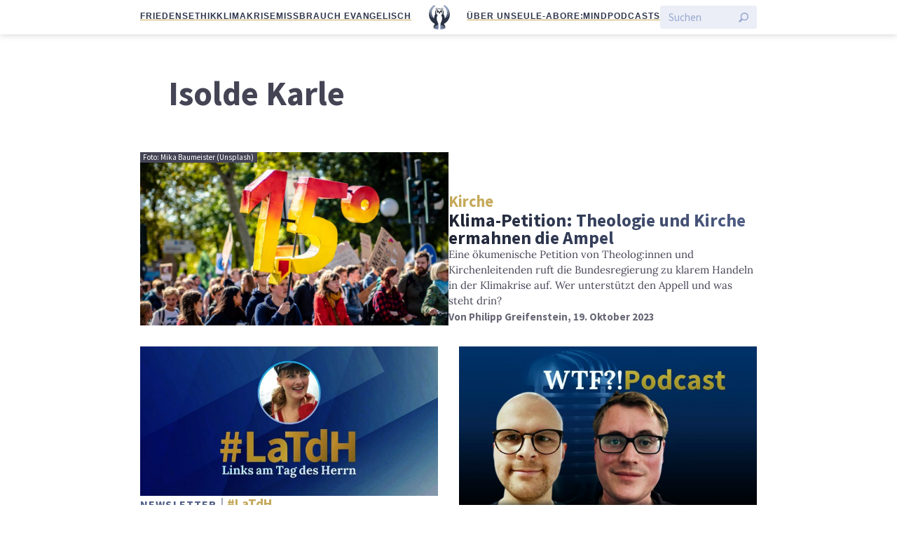

--- FILE ---
content_type: text/html; charset=UTF-8
request_url: https://eulemagazin.de/thema/isolde-karle/
body_size: 7323
content:
<!doctype html>
<html lang="de" class="no-js">
<head>
    <meta charset="utf-8">
    <meta http-equiv="X-UA-Compatible" content="IE=edge">
    <title>Isolde Karle | Die Eule</title>
    <meta name="HandheldFriendly" content="True">
    <meta name="MobileOptimized" content="320">
    <meta name="viewport" content="width=device-width, initial-scale=1"/>
    <meta name='robots' content='max-image-preview:large' />
	<style>img:is([sizes="auto" i], [sizes^="auto," i]) { contain-intrinsic-size: 3000px 1500px }</style>
	<link rel="alternate" type="application/rss+xml" title="Die Eule &raquo; Feed" href="https://eulemagazin.de/feed/" />
<link rel="alternate" type="application/rss+xml" title="Die Eule &raquo; Kommentar-Feed" href="https://eulemagazin.de/comments/feed/" />

<link rel="alternate" type="application/rss+xml" title="Podcast Feed: Eule-Podcast (MP3 Feed)" href="https://eulemagazin.de/feed/mp3/" />
<link rel="alternate" type="application/rss+xml" title="Podcast Feed: Eule-Podcast (What the Facts?!)" href="https://eulemagazin.de/feed/wtf-podcast/" />
<link rel="alternate" type="application/rss+xml" title="Die Eule &raquo; Isolde Karle Schlagwort-Feed" href="https://eulemagazin.de/thema/isolde-karle/feed/" />
<link rel='stylesheet' id='devotionalium-css' href='https://eulemagazin.de/wp-content/plugins/devotionalium/src/css/devotionalium.css?ver=6.8.3' type='text/css' media='all' />
<link rel='stylesheet' id='eule-stylesheet-css' href='https://eulemagazin.de/wp-content/themes/eule/src/css/style.css?ver=1.0.6' type='text/css' media='all' />
<link rel='stylesheet' id='podlove-frontend-css-css' href='https://eulemagazin.de/wp-content/plugins/podlove-podcasting-plugin-for-wordpress/css/frontend.css?ver=1.0' type='text/css' media='all' />
<link rel='stylesheet' id='podlove-admin-font-css' href='https://eulemagazin.de/wp-content/plugins/podlove-podcasting-plugin-for-wordpress/css/admin-font.css?ver=4.2.7' type='text/css' media='all' />
<link rel='stylesheet' id='wp-block-library-css' href='https://eulemagazin.de/wp-includes/css/dist/block-library/style.min.css?ver=6.8.3' type='text/css' media='all' />
<style id='classic-theme-styles-inline-css' type='text/css'>
/*! This file is auto-generated */
.wp-block-button__link{color:#fff;background-color:#32373c;border-radius:9999px;box-shadow:none;text-decoration:none;padding:calc(.667em + 2px) calc(1.333em + 2px);font-size:1.125em}.wp-block-file__button{background:#32373c;color:#fff;text-decoration:none}
</style>
<style id='global-styles-inline-css' type='text/css'>
:root{--wp--preset--aspect-ratio--square: 1;--wp--preset--aspect-ratio--4-3: 4/3;--wp--preset--aspect-ratio--3-4: 3/4;--wp--preset--aspect-ratio--3-2: 3/2;--wp--preset--aspect-ratio--2-3: 2/3;--wp--preset--aspect-ratio--16-9: 16/9;--wp--preset--aspect-ratio--9-16: 9/16;--wp--preset--color--black: #000000;--wp--preset--color--cyan-bluish-gray: #abb8c3;--wp--preset--color--white: #ffffff;--wp--preset--color--pale-pink: #f78da7;--wp--preset--color--vivid-red: #cf2e2e;--wp--preset--color--luminous-vivid-orange: #ff6900;--wp--preset--color--luminous-vivid-amber: #fcb900;--wp--preset--color--light-green-cyan: #7bdcb5;--wp--preset--color--vivid-green-cyan: #00d084;--wp--preset--color--pale-cyan-blue: #8ed1fc;--wp--preset--color--vivid-cyan-blue: #0693e3;--wp--preset--color--vivid-purple: #9b51e0;--wp--preset--gradient--vivid-cyan-blue-to-vivid-purple: linear-gradient(135deg,rgba(6,147,227,1) 0%,rgb(155,81,224) 100%);--wp--preset--gradient--light-green-cyan-to-vivid-green-cyan: linear-gradient(135deg,rgb(122,220,180) 0%,rgb(0,208,130) 100%);--wp--preset--gradient--luminous-vivid-amber-to-luminous-vivid-orange: linear-gradient(135deg,rgba(252,185,0,1) 0%,rgba(255,105,0,1) 100%);--wp--preset--gradient--luminous-vivid-orange-to-vivid-red: linear-gradient(135deg,rgba(255,105,0,1) 0%,rgb(207,46,46) 100%);--wp--preset--gradient--very-light-gray-to-cyan-bluish-gray: linear-gradient(135deg,rgb(238,238,238) 0%,rgb(169,184,195) 100%);--wp--preset--gradient--cool-to-warm-spectrum: linear-gradient(135deg,rgb(74,234,220) 0%,rgb(151,120,209) 20%,rgb(207,42,186) 40%,rgb(238,44,130) 60%,rgb(251,105,98) 80%,rgb(254,248,76) 100%);--wp--preset--gradient--blush-light-purple: linear-gradient(135deg,rgb(255,206,236) 0%,rgb(152,150,240) 100%);--wp--preset--gradient--blush-bordeaux: linear-gradient(135deg,rgb(254,205,165) 0%,rgb(254,45,45) 50%,rgb(107,0,62) 100%);--wp--preset--gradient--luminous-dusk: linear-gradient(135deg,rgb(255,203,112) 0%,rgb(199,81,192) 50%,rgb(65,88,208) 100%);--wp--preset--gradient--pale-ocean: linear-gradient(135deg,rgb(255,245,203) 0%,rgb(182,227,212) 50%,rgb(51,167,181) 100%);--wp--preset--gradient--electric-grass: linear-gradient(135deg,rgb(202,248,128) 0%,rgb(113,206,126) 100%);--wp--preset--gradient--midnight: linear-gradient(135deg,rgb(2,3,129) 0%,rgb(40,116,252) 100%);--wp--preset--font-size--small: 13px;--wp--preset--font-size--medium: 20px;--wp--preset--font-size--large: 36px;--wp--preset--font-size--x-large: 42px;--wp--preset--spacing--20: 0.44rem;--wp--preset--spacing--30: 0.67rem;--wp--preset--spacing--40: 1rem;--wp--preset--spacing--50: 1.5rem;--wp--preset--spacing--60: 2.25rem;--wp--preset--spacing--70: 3.38rem;--wp--preset--spacing--80: 5.06rem;--wp--preset--shadow--natural: 6px 6px 9px rgba(0, 0, 0, 0.2);--wp--preset--shadow--deep: 12px 12px 50px rgba(0, 0, 0, 0.4);--wp--preset--shadow--sharp: 6px 6px 0px rgba(0, 0, 0, 0.2);--wp--preset--shadow--outlined: 6px 6px 0px -3px rgba(255, 255, 255, 1), 6px 6px rgba(0, 0, 0, 1);--wp--preset--shadow--crisp: 6px 6px 0px rgba(0, 0, 0, 1);}:where(.is-layout-flex){gap: 0.5em;}:where(.is-layout-grid){gap: 0.5em;}body .is-layout-flex{display: flex;}.is-layout-flex{flex-wrap: wrap;align-items: center;}.is-layout-flex > :is(*, div){margin: 0;}body .is-layout-grid{display: grid;}.is-layout-grid > :is(*, div){margin: 0;}:where(.wp-block-columns.is-layout-flex){gap: 2em;}:where(.wp-block-columns.is-layout-grid){gap: 2em;}:where(.wp-block-post-template.is-layout-flex){gap: 1.25em;}:where(.wp-block-post-template.is-layout-grid){gap: 1.25em;}.has-black-color{color: var(--wp--preset--color--black) !important;}.has-cyan-bluish-gray-color{color: var(--wp--preset--color--cyan-bluish-gray) !important;}.has-white-color{color: var(--wp--preset--color--white) !important;}.has-pale-pink-color{color: var(--wp--preset--color--pale-pink) !important;}.has-vivid-red-color{color: var(--wp--preset--color--vivid-red) !important;}.has-luminous-vivid-orange-color{color: var(--wp--preset--color--luminous-vivid-orange) !important;}.has-luminous-vivid-amber-color{color: var(--wp--preset--color--luminous-vivid-amber) !important;}.has-light-green-cyan-color{color: var(--wp--preset--color--light-green-cyan) !important;}.has-vivid-green-cyan-color{color: var(--wp--preset--color--vivid-green-cyan) !important;}.has-pale-cyan-blue-color{color: var(--wp--preset--color--pale-cyan-blue) !important;}.has-vivid-cyan-blue-color{color: var(--wp--preset--color--vivid-cyan-blue) !important;}.has-vivid-purple-color{color: var(--wp--preset--color--vivid-purple) !important;}.has-black-background-color{background-color: var(--wp--preset--color--black) !important;}.has-cyan-bluish-gray-background-color{background-color: var(--wp--preset--color--cyan-bluish-gray) !important;}.has-white-background-color{background-color: var(--wp--preset--color--white) !important;}.has-pale-pink-background-color{background-color: var(--wp--preset--color--pale-pink) !important;}.has-vivid-red-background-color{background-color: var(--wp--preset--color--vivid-red) !important;}.has-luminous-vivid-orange-background-color{background-color: var(--wp--preset--color--luminous-vivid-orange) !important;}.has-luminous-vivid-amber-background-color{background-color: var(--wp--preset--color--luminous-vivid-amber) !important;}.has-light-green-cyan-background-color{background-color: var(--wp--preset--color--light-green-cyan) !important;}.has-vivid-green-cyan-background-color{background-color: var(--wp--preset--color--vivid-green-cyan) !important;}.has-pale-cyan-blue-background-color{background-color: var(--wp--preset--color--pale-cyan-blue) !important;}.has-vivid-cyan-blue-background-color{background-color: var(--wp--preset--color--vivid-cyan-blue) !important;}.has-vivid-purple-background-color{background-color: var(--wp--preset--color--vivid-purple) !important;}.has-black-border-color{border-color: var(--wp--preset--color--black) !important;}.has-cyan-bluish-gray-border-color{border-color: var(--wp--preset--color--cyan-bluish-gray) !important;}.has-white-border-color{border-color: var(--wp--preset--color--white) !important;}.has-pale-pink-border-color{border-color: var(--wp--preset--color--pale-pink) !important;}.has-vivid-red-border-color{border-color: var(--wp--preset--color--vivid-red) !important;}.has-luminous-vivid-orange-border-color{border-color: var(--wp--preset--color--luminous-vivid-orange) !important;}.has-luminous-vivid-amber-border-color{border-color: var(--wp--preset--color--luminous-vivid-amber) !important;}.has-light-green-cyan-border-color{border-color: var(--wp--preset--color--light-green-cyan) !important;}.has-vivid-green-cyan-border-color{border-color: var(--wp--preset--color--vivid-green-cyan) !important;}.has-pale-cyan-blue-border-color{border-color: var(--wp--preset--color--pale-cyan-blue) !important;}.has-vivid-cyan-blue-border-color{border-color: var(--wp--preset--color--vivid-cyan-blue) !important;}.has-vivid-purple-border-color{border-color: var(--wp--preset--color--vivid-purple) !important;}.has-vivid-cyan-blue-to-vivid-purple-gradient-background{background: var(--wp--preset--gradient--vivid-cyan-blue-to-vivid-purple) !important;}.has-light-green-cyan-to-vivid-green-cyan-gradient-background{background: var(--wp--preset--gradient--light-green-cyan-to-vivid-green-cyan) !important;}.has-luminous-vivid-amber-to-luminous-vivid-orange-gradient-background{background: var(--wp--preset--gradient--luminous-vivid-amber-to-luminous-vivid-orange) !important;}.has-luminous-vivid-orange-to-vivid-red-gradient-background{background: var(--wp--preset--gradient--luminous-vivid-orange-to-vivid-red) !important;}.has-very-light-gray-to-cyan-bluish-gray-gradient-background{background: var(--wp--preset--gradient--very-light-gray-to-cyan-bluish-gray) !important;}.has-cool-to-warm-spectrum-gradient-background{background: var(--wp--preset--gradient--cool-to-warm-spectrum) !important;}.has-blush-light-purple-gradient-background{background: var(--wp--preset--gradient--blush-light-purple) !important;}.has-blush-bordeaux-gradient-background{background: var(--wp--preset--gradient--blush-bordeaux) !important;}.has-luminous-dusk-gradient-background{background: var(--wp--preset--gradient--luminous-dusk) !important;}.has-pale-ocean-gradient-background{background: var(--wp--preset--gradient--pale-ocean) !important;}.has-electric-grass-gradient-background{background: var(--wp--preset--gradient--electric-grass) !important;}.has-midnight-gradient-background{background: var(--wp--preset--gradient--midnight) !important;}.has-small-font-size{font-size: var(--wp--preset--font-size--small) !important;}.has-medium-font-size{font-size: var(--wp--preset--font-size--medium) !important;}.has-large-font-size{font-size: var(--wp--preset--font-size--large) !important;}.has-x-large-font-size{font-size: var(--wp--preset--font-size--x-large) !important;}
:where(.wp-block-post-template.is-layout-flex){gap: 1.25em;}:where(.wp-block-post-template.is-layout-grid){gap: 1.25em;}
:where(.wp-block-columns.is-layout-flex){gap: 2em;}:where(.wp-block-columns.is-layout-grid){gap: 2em;}
:root :where(.wp-block-pullquote){font-size: 1.5em;line-height: 1.6;}
</style>
<script type="text/javascript" src="https://eulemagazin.de/wp-includes/js/jquery/jquery.min.js?ver=3.7.1" id="jquery-core-js"></script>
<script type="text/javascript" src="https://eulemagazin.de/wp-includes/js/jquery/jquery-migrate.min.js?ver=3.4.1" id="jquery-migrate-js"></script>
<script type="text/javascript" src="https://eulemagazin.de/wp-content/plugins/podlove-podcasting-plugin-for-wordpress/lib/modules/podlove_web_player/player_v4/dist/embed.js?ver=4.2.7" id="podlove-player4-embed-js"></script>
<script type="text/javascript" src="https://eulemagazin.de/wp-content/plugins/podlove-podcasting-plugin-for-wordpress/lib/modules/podlove_web_player/player_v4/pwp4.js?ver=4.2.7" id="podlove-pwp4-player-js"></script>
<link rel="https://api.w.org/" href="https://eulemagazin.de/wp-json/" /><link rel="alternate" title="JSON" type="application/json" href="https://eulemagazin.de/wp-json/wp/v2/tags/1412" /><meta name="generator" content="WordPress 6.8.3" />
<meta name="msapplication-TileColor"
      content="#f01d4f">
<meta name="msapplication-TileImage"
      content="https://eulemagazin.de/wp-content/themes/eule/src/public/img/logo_gray_big.png">
<link rel="pingback" href="https://eulemagazin.de/xmlrpc.php">
<meta property="fb:pages" content="1213621815450845">
<meta property="og:description" content="Magazin für Kirche, Politik und Kultur">

<meta name="twitter:card" content="summary_large_image">
<meta name="twitter:site" content="@eulemagazin">
<meta name="twitter:title" content="Klima-Petition: Theologie und Kirche ermahnen die Ampel">
<meta name="twitter:description" content="Magazin für Kirche, Politik und Kultur">
<meta name="facebook-domain-verification" content="lils9r7vkhhoszp2tbae9fsb5m8wvz" />

    <meta name="twitter:image" content="https://eulemagazin.de/wp-content/uploads/klimakirche-1024x576.jpg">
    <meta property='og:image' content="https://eulemagazin.de/wp-content/uploads/klimakirche-1024x576.jpg">

<script type="text/javascript" src="https://steadyhq.com/widget_loader/c9c7a224-f7ac-45eb-a12d-c4199c370301"></script>
<!-- <script type="text/javascript" src="https://steadyhq.com/widget_loader/e364c39e-4a73-4d43-94a9-22e53df00685"></script> --><link rel="icon" href="https://eulemagazin.de/wp-content/uploads/cropped-favicon-32x32.png" sizes="32x32" />
<link rel="icon" href="https://eulemagazin.de/wp-content/uploads/cropped-favicon-192x192.png" sizes="192x192" />
<link rel="apple-touch-icon" href="https://eulemagazin.de/wp-content/uploads/cropped-favicon-180x180.png" />
<meta name="msapplication-TileImage" content="https://eulemagazin.de/wp-content/uploads/cropped-favicon-270x270.png" />
</head>
<body class="archive tag tag-isolde-karle tag-1412 wp-theme-eule">
<div class="spronsor-top"></div><div class="top-header sticky fullwidth">
    <div class="flex-row gap-compact">
        <nav class="secondary">
        <ul id="menu-header-leiste-links" class="menu"><li id="menu-item-22654" class="menu-item menu-item-type-custom menu-item-object-custom menu-item-22654"><a href="https://eulemagazin.de/thema/friedensethik/">Friedensethik</a></li>
<li id="menu-item-22136" class="menu-item menu-item-type-custom menu-item-object-custom menu-item-22136"><a href="https://eulemagazin.de/thema/klimaerwaermung/">Klimakrise</a></li>
<li id="menu-item-22965" class="menu-item menu-item-type-custom menu-item-object-custom menu-item-22965"><a href="https://eulemagazin.de/thema/missbrauch-evangelisch/">Missbrauch evangelisch</a></li>
</ul>        </nav>
        <span class="spacer"></span>

        <div id="logo">
            <a href="https://eulemagazin.de"
                rel="nofollow">
                <span>Die</span>
                <img src="https://eulemagazin.de/wp-content/themes/eule/src/public/img/logo_blue_big.png"
                            class="logo-image"
                            alt="Die Eule"/>
                <span>Eule</span>
            </a>
        </div>

        <span class="spacer"></span>

        <nav class="primary">
        <ul id="menu-header-leiste-rechts" class="menu"><li id="menu-item-20028" class="menu-item menu-item-type-post_type menu-item-object-page menu-item-20028"><a href="https://eulemagazin.de/ueber-uns/">Über uns</a></li>
<li id="menu-item-8336" class="menu-item menu-item-type-post_type menu-item-object-page menu-item-8336"><a href="https://eulemagazin.de/abo/">Eule-Abo</a></li>
<li id="menu-item-22967" class="menu-item menu-item-type-post_type menu-item-object-page menu-item-22967"><a href="https://eulemagazin.de/der-remind-newsletter-jede-woche-gut-informiert/">Re:mind</a></li>
<li id="menu-item-20033" class="menu-item menu-item-type-post_type menu-item-object-page menu-item-20033"><a href="https://eulemagazin.de/podcasts/">Podcasts</a></li>
</ul>        </nav>
        <form class="btn-search flex-row gap-compact" action="/">
    <input type="text" name="s" value="" aria-label="Suchen" placeholder="Suchen"/>
    <input type="submit" value="Suche starten" aria-label="Suche starten"/>
</form>    </div>
    

</div>
<main id="main" class="d-contents">
    <article>
        <header class="article-header">
            <h1 class="page-title">Isolde Karle</h1>        </header>
        <p></p>
    </article>
    <section id="paginationcontainer" class="contentwidth postpreview-grid">
        
    
                                <div class="article-big">
	<a href="https://eulemagazin.de/klima-petition-theologie-und-kirche-ermahnen-die-bundesregierung/"
       class="article-preview"
       title="Klima-Petition: Theologie und Kirche ermahnen die Ampel">
                    <figure class="article-preview-image self-end">
                <img class='image-lazy loading js-only '
     src='https://eulemagazin.de/wp-content/uploads/klimakirche.jpg'
     data-full='https://eulemagazin.de/wp-content/uploads/klimakirche-1000x562.jpg'
     data-placeholder='https://eulemagazin.de/wp-content/uploads/klimakirche.jpg'
     loading='lazy'
     />
<noscript>
    <img src='https://eulemagazin.de/wp-content/uploads/klimakirche-1000x562.jpg'
     class=''
     loading='lazy' /></noscript>                <figcaption>Foto: Mika Baumeister (Unsplash)</figcaption>            </figure>
                <div class="article-preview-info flex-column gap-compact">
            <header class="article-preview-header d-contents">
                <div>
                        <div class="category-title">
                <span class="subheadline">
            Kirche        </span>
    </div>
                                        <h2 class="article-preview-title long">
                        Klima-Petition: Theologie und Kirche ermahnen die Ampel                    </h2>
                </div>
                <div class="article-preview-excerpt">
                    Eine ökumenische Petition von Theolog:innen und Kirchenleitenden ruft die Bundesregierung zu klarem Handeln in der Klimakrise auf. Wer unterstützt den Appell und was steht drin?                </div>
                <div class="article-preview-byline">
                    Von <span class="entry-author">Philipp Greifenstein</span>,
                    19. Oktober 2023                </div>
            </header>
        </div>
	</a>
</div>
            
            
        
                    <div class="article-medium">
    <a href="https://eulemagazin.de/hochzeitsglocken-die-latdh-vom-10-juli/"
       class="article-preview"
       title="Hochzeitsglocken &#8211; Die #LaTdH vom 10. Juli">
                    <figure class="article-preview-image">
                <img class='image-lazy loading js-only '
     src='https://eulemagazin.de/wp-content/uploads/latdh_artwork_jacqueline.jpg'
     data-full='https://eulemagazin.de/wp-content/uploads/latdh_artwork_jacqueline-700x350.jpg'
     data-placeholder='https://eulemagazin.de/wp-content/uploads/latdh_artwork_jacqueline.jpg'
     loading='lazy'
     />
<noscript>
    <img src='https://eulemagazin.de/wp-content/uploads/latdh_artwork_jacqueline-700x350.jpg'
     class=''
     loading='lazy' /></noscript>                            </figure>
                <div class="article-preview-info flex-column gap-compact">
            <header class="article-preview-header d-contents">
                <div>
                        <div class="category-title">
                    <span class="genre">
                Newsletter            </span>
                <span class="subheadline">
            #LaTdH        </span>
    </div>
                    <h2 class="article-preview-title">Hochzeitsglocken &#8211; Die #LaTdH vom 10. Juli</h2>
                </div>
                <div class="article-preview-excerpt">
                    Ist das Sommerloch da? Die Prominenz pilgert nach Sylt zur "Hochzeit des Jahres", Muslime nach Mekka zur ersten Hadsch "nach" Corona und wir fragen uns: Wozu das alles?                </div>
                <div class="article-preview-byline">
                    Von <span class="entry-author">Jacqueline Depta</span>,
                    10. Juli 2022                </div>
            </header>
        </div>
    </a>
</div>
        
        
                    <div class="article-medium">
    <a href="https://eulemagazin.de/wtf-12-streit-um-die-sterbehilfe/"
       class="article-preview"
       title="WTF?! (12): Streit um die Sterbehilfe">
                    <figure class="article-preview-image">
                <img class='image-lazy loading js-only '
     src='https://eulemagazin.de/wp-content/uploads/WTF_12_Artikelbild.jpg'
     data-full='https://eulemagazin.de/wp-content/uploads/WTF_12_Artikelbild-700x394.jpg'
     data-placeholder='https://eulemagazin.de/wp-content/uploads/WTF_12_Artikelbild.jpg'
     loading='lazy'
     />
<noscript>
    <img src='https://eulemagazin.de/wp-content/uploads/WTF_12_Artikelbild-700x394.jpg'
     class=''
     loading='lazy' /></noscript>                            </figure>
                <div class="article-preview-info flex-column gap-compact">
            <header class="article-preview-header d-contents">
                <div>
                        <div class="category-title">
                    <span class="genre">
                Podcast            </span>
                <span class="subheadline">
            Eule-Podcast        </span>
    </div>
                    <h2 class="article-preview-title">WTF?! (12): Streit um die Sterbehilfe</h2>
                </div>
                <div class="article-preview-excerpt">
                    Über den assistierten Suizid und seine gesetzliche Neuregelung sowie die Konsequenzen für Kirche und Diakonie spricht <em>Michael Greder</em> mit dem Ethiker <em>Hermann Diebel-Fischer</em>.                </div>
                <div class="article-preview-byline">
                    Von <span class="entry-author">Michael Greder</span>,
                    11. Dezember 2021                </div>
            </header>
        </div>
    </a>
</div>
        
        </section>
        <nav class="pagination">
        <a href="https://eulemagazin.de/thema/isolde-karle/page/2/" >Weitere Artikel laden</a>    </nav>
</main>
<footer class="fullwidth flex-column flex-center ribbon-dark">
    <section>
        
<style>
    .devotionalium-wp {}</style>
<div class="devotionalium">
    <h2 class="title">
        <a href="https://devotionalium.com">Devotionalium</a> for 19. Januar 2026    </h2>
                    <div class='ot'>
                        <p class="versetext">
                Ich aber will ihnen ein einiges Herz geben und einen neuen Geist in eure Brust legen und will das steinerne Herz aus ihrem Leibe nehmen und ihnen ein fleischernes Herz geben, damit sie in meinen Geboten wandeln und meine Rechte beobachten und sie tun; und sie sollen mein Volk sein, und ich will ihr Gott sein.            </p>
            <p class="reference-link-container">
                                    <a class='reference-link'
                       href="https://devotionalium.com/read/version/schla/book/26/chapter/11/highlight/11:19,11:20">
                        Jechezkiel 11,19–20</a>
                            </p>
        </div>
                    <div class='quran'>
                        <p class="versetext">
                Denn Christus ist des Gesetzes Ende zur Gerechtigkeit für einen jeden, der da glaubt.            </p>
            <p class="reference-link-container">
                                    <a class='reference-link'
                       href="https://devotionalium.com/read/version/schla/book/45/chapter/10/highlight/10:4">
                        Römer 10,4</a>
                            </p>
        </div>
                    <div class='quran'>
                        <p class="versetext">
                Und sie alle werden zu Ihm am Tag der Auferstehung allein kommen.            </p>
            <p class="reference-link-container">
                                    <a class='reference-link'
                       href="https://devotionalium.com/read/version/khoury/hizb/31/highlight/19:95">
                        Maryam 95</a>
                            </p>
        </div>
    </div>
    </section>

    <section class="footer-logo-container">
        <hr>
        <img class="footer-logo" src="https://eulemagazin.de/wp-content/themes/eule/src/public/img/logo_white_big.png" />
        <hr>
    </section>

    <section>
        <p>
            <em>Die Eule</em> bietet Nachrichten und Meinungen zu Kirche, Politik und Kultur,
            immer mit einem kritischen Blick aufgeschrieben für eine neue Generation.
        </p>
    </section>

    <section>
        <div class="menu-footer-links-container"><ul id="menu-footer-links" class="nav footer-nav flex-row flex-wrap flex-center"><li id="menu-item-145" class="menu-item menu-item-type-post_type menu-item-object-page menu-item-145"><a href="https://eulemagazin.de/ueber-uns/">Über uns</a></li>
<li id="menu-item-8348" class="menu-item menu-item-type-post_type menu-item-object-page menu-item-8348"><a href="https://eulemagazin.de/abo/">Eule-Abo</a></li>
<li id="menu-item-5751" class="menu-item menu-item-type-post_type menu-item-object-page menu-item-5751"><a href="https://eulemagazin.de/faq/">FAQ</a></li>
<li id="menu-item-11482" class="menu-item menu-item-type-post_type menu-item-object-page menu-item-11482"><a href="https://eulemagazin.de/podcasts/">Podcasts</a></li>
<li id="menu-item-22966" class="menu-item menu-item-type-post_type menu-item-object-page menu-item-22966"><a href="https://eulemagazin.de/der-remind-newsletter-jede-woche-gut-informiert/">Re:mind</a></li>
<li id="menu-item-11227" class="menu-item menu-item-type-post_type menu-item-object-page menu-item-11227"><a href="https://eulemagazin.de/newsletter/">Newsletter</a></li>
<li id="menu-item-19436" class="menu-item menu-item-type-custom menu-item-object-custom menu-item-19436"><a href="https://eulemagazin.de/widerstand">WIDERSTAND!</a></li>
<li id="menu-item-150" class="menu-item menu-item-type-post_type menu-item-object-page menu-item-150"><a href="https://eulemagazin.de/kontakt/">Kontakt</a></li>
<li id="menu-item-5752" class="menu-item menu-item-type-post_type menu-item-object-page menu-item-5752"><a href="https://eulemagazin.de/werbung-in-der-eule/">Werbung schalten</a></li>
<li id="menu-item-474" class="menu-item menu-item-type-post_type menu-item-object-page menu-item-474"><a href="https://eulemagazin.de/suche/">Suche</a></li>
</ul></div>    </section>


    <section>

        <h3 class="smallcaps">„Die Eule“ unterwegs</h3>

        <ul class="nav flex-row flex-wrap flex-center">
            <li>
                <a href="https://mastodon.social/@eulemagazin" rel="me">Mastodon</a>
            </li>
            <li>
                <a href="https://bsky.app/profile/eulemagazin.de">Bluesky</a>
            </li>
            <li>
                <a href="https://www.threads.net/@eulemagazin">Threads</a>
            </li>
            <li>
                <a href="https://www.youtube.com/channel/UCR7Q3qQcRAy4s_soLHj8R4w">YouTube</a>
            </li>
            <li>
                <a href="https://www.instagram.com/eulemagazin/">Instagram</a>
            </li>
            <li>
                <a href="https://www.facebook.com/eulemagazin">Facebook</a>
            </li>
            <li>
                <a href="/newsletter/">E-Mail</a>
            </li>
            <li>
                <a href="/feed">RSS</a>
            </li>
        </ul>
    </section>

    <section>
        <p class="copyright">
            &copy; 2026 Die Eule |
            <a href="/impressum">Impressum</a> |
            <a href="/datenschutzerklaerung">Datenschutzerklärung</a> | &nbsp;
            <a class="steady-login-button" data-size="small" data-language="de" style="display: none;"></a>
        </p>
    </section>
</footer>
<script type="speculationrules">
{"prefetch":[{"source":"document","where":{"and":[{"href_matches":"\/*"},{"not":{"href_matches":["\/wp-*.php","\/wp-admin\/*","\/wp-content\/uploads\/*","\/wp-content\/*","\/wp-content\/plugins\/*","\/wp-content\/themes\/eule\/*","\/*\\?(.+)"]}},{"not":{"selector_matches":"a[rel~=\"nofollow\"]"}},{"not":{"selector_matches":".no-prefetch, .no-prefetch a"}}]},"eagerness":"conservative"}]}
</script>
<script>function expand(e){e.style.display="none"==e.style.display?"block":"none"}function wpex_toggle(e,n,l){el=document.getElementById("wpexlink"+e),el.innerHTML=el.innerHTML==n?l:n,expand(document.getElementById("wpex"+e))}</script>
            <script>
            function expand(e){e.style.display="none"==e.style.display?"block":"none"}
            function wpex_toggle(e,n,l){
              el=document.getElementById("wpexlink"+e),
              el.innerHTML=el.innerHTML==n?l:n,
              expand(document.getElementById("wpex"+e))
            }
            </script>
        <script type="text/javascript" src="https://eulemagazin.de/wp-content/themes/eule/vendor/moehrenzahn/wp-toolkit/src/public/js/utils.js?ver=6.8.3" id="toolkit-utils-js"></script>
<script type="text/javascript" src="https://eulemagazin.de/wp-content/themes/eule/vendor/moehrenzahn/wp-toolkit/src/public/js/scroll-handler.js?ver=6.8.3" id="scroll-handler-js"></script>
<script type="text/javascript" src="https://eulemagazin.de/wp-content/themes/eule/vendor/moehrenzahn/wp-toolkit/src/public/js/lazy-images.js?ver=6.8.3" id="lazy-images-js"></script>
<script type="text/javascript" src="https://eulemagazin.de/wp-content/themes/eule/src/js/libs/piwik.js?ver=6.8.3" id="piwik-js"></script>
<script type="text/javascript" src="https://eulemagazin.de/wp-content/themes/eule/src/js/scripts.js?ver=1.1.0" id="js-js"></script>
<script type="text/javascript" src="https://eulemagazin.de/wp-content/themes/eule/src/js/pullquotes.js?ver=6.8.3" id="pullquotes-js"></script>
<script type="text/javascript" src="https://eulemagazin.de/wp-content/themes/eule/src/js/feature-layout.js?ver=6.8.3" id="feature-layout-js"></script>
<script type="text/javascript" src="https://eulemagazin.de/wp-content/themes/eule/src/js/scroll/effect.js?ver=1.0.0" id="scroll-effect-js"></script>
<script type="text/javascript" id="load_next_page-js-extra">
/* <![CDATA[ */
var ajaxDataNextPage = {"ajaxUrl":"https:\/\/eulemagazin.de\/wp-admin\/admin-ajax.php","posts":"{\"tag\":\"isolde-karle\",\"error\":\"\",\"m\":\"\",\"p\":0,\"post_parent\":\"\",\"subpost\":\"\",\"subpost_id\":\"\",\"attachment\":\"\",\"attachment_id\":0,\"name\":\"\",\"pagename\":\"\",\"page_id\":0,\"second\":\"\",\"minute\":\"\",\"hour\":\"\",\"day\":0,\"monthnum\":0,\"year\":0,\"w\":0,\"category_name\":\"\",\"cat\":\"\",\"tag_id\":1412,\"author\":\"\",\"author_name\":\"\",\"feed\":\"\",\"tb\":\"\",\"paged\":0,\"meta_key\":\"\",\"meta_value\":\"\",\"preview\":\"\",\"s\":\"\",\"sentence\":\"\",\"title\":\"\",\"fields\":\"all\",\"menu_order\":\"\",\"embed\":\"\",\"category__in\":[],\"category__not_in\":[],\"category__and\":[],\"post__in\":[],\"post__not_in\":[],\"post_name__in\":[],\"tag__in\":[],\"tag__not_in\":[],\"tag__and\":[],\"tag_slug__in\":[\"isolde-karle\"],\"tag_slug__and\":[],\"post_parent__in\":[],\"post_parent__not_in\":[],\"author__in\":[],\"author__not_in\":[],\"search_columns\":[],\"post_type\":[\"post\",\"podcast\"],\"ignore_sticky_posts\":false,\"suppress_filters\":false,\"cache_results\":true,\"update_post_term_cache\":true,\"update_menu_item_cache\":false,\"lazy_load_term_meta\":true,\"update_post_meta_cache\":true,\"posts_per_page\":3,\"nopaging\":false,\"comments_per_page\":\"50\",\"no_found_rows\":false,\"order\":\"DESC\"}","currentPage":"1","maxPage":"3"};
var ajaxDataNextPage = {"ajaxUrl":"https:\/\/eulemagazin.de\/wp-admin\/admin-ajax.php","posts":"{\"tag\":\"isolde-karle\",\"error\":\"\",\"m\":\"\",\"p\":0,\"post_parent\":\"\",\"subpost\":\"\",\"subpost_id\":\"\",\"attachment\":\"\",\"attachment_id\":0,\"name\":\"\",\"pagename\":\"\",\"page_id\":0,\"second\":\"\",\"minute\":\"\",\"hour\":\"\",\"day\":0,\"monthnum\":0,\"year\":0,\"w\":0,\"category_name\":\"\",\"cat\":\"\",\"tag_id\":1412,\"author\":\"\",\"author_name\":\"\",\"feed\":\"\",\"tb\":\"\",\"paged\":0,\"meta_key\":\"\",\"meta_value\":\"\",\"preview\":\"\",\"s\":\"\",\"sentence\":\"\",\"title\":\"\",\"fields\":\"all\",\"menu_order\":\"\",\"embed\":\"\",\"category__in\":[],\"category__not_in\":[],\"category__and\":[],\"post__in\":[],\"post__not_in\":[],\"post_name__in\":[],\"tag__in\":[],\"tag__not_in\":[],\"tag__and\":[],\"tag_slug__in\":[\"isolde-karle\"],\"tag_slug__and\":[],\"post_parent__in\":[],\"post_parent__not_in\":[],\"author__in\":[],\"author__not_in\":[],\"search_columns\":[],\"post_type\":[\"post\",\"podcast\"],\"ignore_sticky_posts\":false,\"suppress_filters\":false,\"cache_results\":true,\"update_post_term_cache\":true,\"update_menu_item_cache\":false,\"lazy_load_term_meta\":true,\"update_post_meta_cache\":true,\"posts_per_page\":3,\"nopaging\":false,\"comments_per_page\":\"50\",\"no_found_rows\":false,\"order\":\"DESC\"}","currentPage":"1","maxPage":"3"};
var ajaxDataNextPage = {"ajaxUrl":"https:\/\/eulemagazin.de\/wp-admin\/admin-ajax.php","posts":"{\"tag\":\"isolde-karle\",\"error\":\"\",\"m\":\"\",\"p\":0,\"post_parent\":\"\",\"subpost\":\"\",\"subpost_id\":\"\",\"attachment\":\"\",\"attachment_id\":0,\"name\":\"\",\"pagename\":\"\",\"page_id\":0,\"second\":\"\",\"minute\":\"\",\"hour\":\"\",\"day\":0,\"monthnum\":0,\"year\":0,\"w\":0,\"category_name\":\"\",\"cat\":\"\",\"tag_id\":1412,\"author\":\"\",\"author_name\":\"\",\"feed\":\"\",\"tb\":\"\",\"paged\":0,\"meta_key\":\"\",\"meta_value\":\"\",\"preview\":\"\",\"s\":\"\",\"sentence\":\"\",\"title\":\"\",\"fields\":\"all\",\"menu_order\":\"\",\"embed\":\"\",\"category__in\":[],\"category__not_in\":[],\"category__and\":[],\"post__in\":[],\"post__not_in\":[],\"post_name__in\":[],\"tag__in\":[],\"tag__not_in\":[],\"tag__and\":[],\"tag_slug__in\":[\"isolde-karle\"],\"tag_slug__and\":[],\"post_parent__in\":[],\"post_parent__not_in\":[],\"author__in\":[],\"author__not_in\":[],\"search_columns\":[],\"post_type\":[\"post\",\"podcast\"],\"ignore_sticky_posts\":false,\"suppress_filters\":false,\"cache_results\":true,\"update_post_term_cache\":true,\"update_menu_item_cache\":false,\"lazy_load_term_meta\":true,\"update_post_meta_cache\":true,\"posts_per_page\":3,\"nopaging\":false,\"comments_per_page\":\"50\",\"no_found_rows\":false,\"order\":\"DESC\"}","currentPage":"1","maxPage":"3"};
/* ]]> */
</script>
<script type="text/javascript" src="https://eulemagazin.de/wp-content/themes/eule/src/js/ajax/load_next_page.js?ver=1.0.0" id="load_next_page-js"></script>
</body>
</html>


--- FILE ---
content_type: application/javascript
request_url: https://eulemagazin.de/wp-content/themes/eule/src/js/ajax/load_next_page.js?ver=1.0.0
body_size: 692
content:
/**
 * Override pagination link with ajax call
 *
 * @url https://rudrastyh.com/wordpress/load-more-posts-ajax.html
 */
jQuery(document).ready(function($) {
    var container = document.querySelector('#paginationcontainer');
    var button = document.querySelector('nav.pagination a');
    
    if (button) {
        /**
         * Grab request data from global object set via wp_localize_script.
         */
        var requestData = ajaxDataNextPage;
        var buttonContent = button.innerHTML;
        button.addEventListener("click", function (e) {
            e.preventDefault();
            button.style.width = $(button).outerWidth() + 'px';
            button.classList.add('disabled');
            button.innerHTML = "<div class='loading'></div>";

            var data = {
                'action': 'load_next_page',
                'query': requestData.posts,
                'page': requestData.currentPage
            };
            jQuery.post(requestData.ajaxUrl, data)
                .done(function (response) {
                    var tmpContainer = document.createElement('div');
                    tmpContainer.innerHTML = response;
                    while (tmpContainer.firstChild) {
                        container.appendChild(tmpContainer.firstChild);
                    }
                    requestData.currentPage++;
                    if (requestData.currentPage === requestData.maxPage) {
                        button.remove();
                    }
                })
                .fail(function() {
                    console.error('Ajax pagination request failed');
                })
                .always(function() {
                    button.innerHTML = buttonContent;
                    button.style.width = 'auto';
                    button.classList.remove('disabled');
                });
        });
    }
});